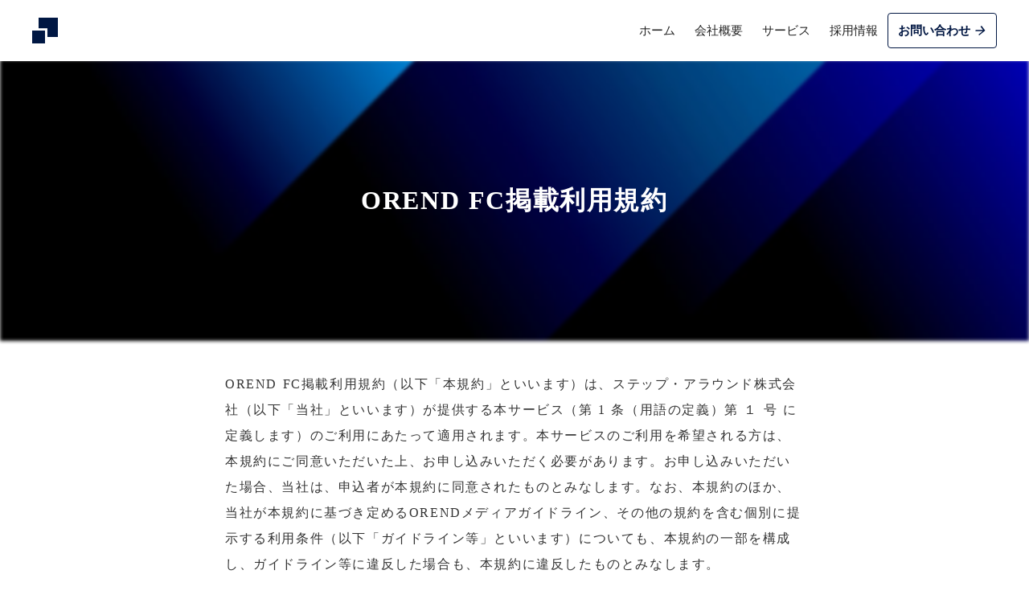

--- FILE ---
content_type: text/html;charset=utf-8
request_url: https://step-around.com/orend-fc/term
body_size: 34616
content:
<!DOCTYPE html>
<html lang="ja">
<head><meta charset="utf-8">
<meta name="viewport" content="width=device-width, initial-scale=1">
<title>OREND FC掲載利用規約 | ステップ・アラウンド株式会社</title>
<link rel="preconnect" href="https://fonts.gstatic.com" crossorigin>
<meta name="generator" content="Studio.Design">
<meta name="robots" content="all">
<meta property="og:site_name" content="ステップ・アラウンド株式会社">
<meta property="og:title" content="OREND FC掲載利用規約 | ステップ・アラウンド株式会社">
<meta property="og:image" content="https://storage.googleapis.com/production-os-assets/assets/25e69b2c-6712-44fe-9c59-69db795902f7">
<meta property="og:description" content>
<meta property="og:type" content="website">
<meta name="description" content>
<meta property="twitter:card" content="summary_large_image">
<meta property="twitter:image" content="https://storage.googleapis.com/production-os-assets/assets/25e69b2c-6712-44fe-9c59-69db795902f7">
<meta name="apple-mobile-web-app-title" content="OREND FC掲載利用規約 | ステップ・アラウンド株式会社">
<meta name="format-detection" content="telephone=no,email=no,address=no">
<meta name="chrome" content="nointentdetection">
<meta name="google-site-verification" content="RJsxiA9JHj2nHOOEnAuwJUvA7Nz8Gk_rjl2fgMsYUzc">
<meta property="og:url" content="/orend-fc/term">
<link rel="icon" type="image/png" href="https://storage.googleapis.com/production-os-assets/assets/08432f77-7400-444f-9153-d141bd396df1" data-hid="2c9d455">
<link rel="apple-touch-icon" type="image/png" href="https://storage.googleapis.com/production-os-assets/assets/08432f77-7400-444f-9153-d141bd396df1" data-hid="74ef90c"><link rel="modulepreload" as="script" crossorigin href="/_nuxt/entry.85c64938.js"><link rel="preload" as="style" href="/_nuxt/entry.9a6b5db2.css"><link rel="prefetch" as="image" type="image/svg+xml" href="/_nuxt/close_circle.c7480f3c.svg"><link rel="prefetch" as="image" type="image/svg+xml" href="/_nuxt/round_check.0ebac23f.svg"><link rel="prefetch" as="script" crossorigin href="/_nuxt/LottieRenderer.4a1d5934.js"><link rel="prefetch" as="script" crossorigin href="/_nuxt/error-404.ac691d6d.js"><link rel="prefetch" as="script" crossorigin href="/_nuxt/error-500.c2139f6a.js"><link rel="stylesheet" href="/_nuxt/entry.9a6b5db2.css"><style>.page-enter-active{transition:.6s cubic-bezier(.4,.4,0,1)}.page-leave-active{transition:.3s cubic-bezier(.4,.4,0,1)}.page-enter-from,.page-leave-to{opacity:0}</style><style>:root{--rebranding-loading-bg:#e5e5e5;--rebranding-loading-bar:#222}</style><style>.app[data-v-d12de11f]{align-items:center;flex-direction:column;height:100%;justify-content:center;width:100%}.title[data-v-d12de11f]{font-size:34px;font-weight:300;letter-spacing:2.45px;line-height:30px;margin:30px}</style><style>.LoadMoreAnnouncer[data-v-4f7a7294]{height:1px;margin:-1px;overflow:hidden;padding:0;position:absolute;width:1px;clip:rect(0,0,0,0);border-width:0;white-space:nowrap}</style><style>.TitleAnnouncer[data-v-1a8a037a]{height:1px;margin:-1px;overflow:hidden;padding:0;position:absolute;width:1px;clip:rect(0,0,0,0);border-width:0;white-space:nowrap}</style><style>.publish-studio-style[data-v-5820d031]{transition:.4s cubic-bezier(.4,.4,0,1)}</style><style>.product-font-style[data-v-ed93fc7d]{transition:.4s cubic-bezier(.4,.4,0,1)}</style><style>/*! * Font Awesome Free 6.4.2 by @fontawesome - https://fontawesome.com * License - https://fontawesome.com/license/free (Icons: CC BY 4.0, Fonts: SIL OFL 1.1, Code: MIT License) * Copyright 2023 Fonticons, Inc. */.fa-brands,.fa-solid{-moz-osx-font-smoothing:grayscale;-webkit-font-smoothing:antialiased;--fa-display:inline-flex;align-items:center;display:var(--fa-display,inline-block);font-style:normal;font-variant:normal;justify-content:center;line-height:1;text-rendering:auto}.fa-solid{font-family:Font Awesome\ 6 Free;font-weight:900}.fa-brands{font-family:Font Awesome\ 6 Brands;font-weight:400}:host,:root{--fa-style-family-classic:"Font Awesome 6 Free";--fa-font-solid:normal 900 1em/1 "Font Awesome 6 Free";--fa-style-family-brands:"Font Awesome 6 Brands";--fa-font-brands:normal 400 1em/1 "Font Awesome 6 Brands"}@font-face{font-display:block;font-family:Font Awesome\ 6 Free;font-style:normal;font-weight:900;src:url(https://storage.googleapis.com/production-os-assets/assets/fontawesome/1629704621943/6.4.2/webfonts/fa-solid-900.woff2) format("woff2"),url(https://storage.googleapis.com/production-os-assets/assets/fontawesome/1629704621943/6.4.2/webfonts/fa-solid-900.ttf) format("truetype")}@font-face{font-display:block;font-family:Font Awesome\ 6 Brands;font-style:normal;font-weight:400;src:url(https://storage.googleapis.com/production-os-assets/assets/fontawesome/1629704621943/6.4.2/webfonts/fa-brands-400.woff2) format("woff2"),url(https://storage.googleapis.com/production-os-assets/assets/fontawesome/1629704621943/6.4.2/webfonts/fa-brands-400.ttf) format("truetype")}</style><style>.spinner[data-v-36413753]{animation:loading-spin-36413753 1s linear infinite;height:16px;pointer-events:none;width:16px}.spinner[data-v-36413753]:before{border-bottom:2px solid transparent;border-right:2px solid transparent;border-color:transparent currentcolor currentcolor transparent;border-style:solid;border-width:2px;opacity:.2}.spinner[data-v-36413753]:after,.spinner[data-v-36413753]:before{border-radius:50%;box-sizing:border-box;content:"";height:100%;position:absolute;width:100%}.spinner[data-v-36413753]:after{border-left:2px solid transparent;border-top:2px solid transparent;border-color:currentcolor transparent transparent currentcolor;border-style:solid;border-width:2px;opacity:1}@keyframes loading-spin-36413753{0%{transform:rotate(0deg)}to{transform:rotate(1turn)}}</style><style>@font-face{font-family:grandam;font-style:normal;font-weight:400;src:url(https://storage.googleapis.com/studio-front/fonts/grandam.ttf) format("truetype")}@font-face{font-family:Material Icons;font-style:normal;font-weight:400;src:url(https://storage.googleapis.com/production-os-assets/assets/material-icons/1629704621943/MaterialIcons-Regular.eot);src:local("Material Icons"),local("MaterialIcons-Regular"),url(https://storage.googleapis.com/production-os-assets/assets/material-icons/1629704621943/MaterialIcons-Regular.woff2) format("woff2"),url(https://storage.googleapis.com/production-os-assets/assets/material-icons/1629704621943/MaterialIcons-Regular.woff) format("woff"),url(https://storage.googleapis.com/production-os-assets/assets/material-icons/1629704621943/MaterialIcons-Regular.ttf) format("truetype")}.StudioCanvas{display:flex;height:auto;min-height:100dvh}.StudioCanvas>.sd{min-height:100dvh;overflow:clip}a,abbr,address,article,aside,audio,b,blockquote,body,button,canvas,caption,cite,code,dd,del,details,dfn,div,dl,dt,em,fieldset,figcaption,figure,footer,form,h1,h2,h3,h4,h5,h6,header,hgroup,html,i,iframe,img,input,ins,kbd,label,legend,li,main,mark,menu,nav,object,ol,p,pre,q,samp,section,select,small,span,strong,sub,summary,sup,table,tbody,td,textarea,tfoot,th,thead,time,tr,ul,var,video{border:0;font-family:sans-serif;line-height:1;list-style:none;margin:0;padding:0;text-decoration:none;-webkit-font-smoothing:antialiased;-webkit-backface-visibility:hidden;box-sizing:border-box;color:#333;transition:.3s cubic-bezier(.4,.4,0,1);word-spacing:1px}a:focus:not(:focus-visible),button:focus:not(:focus-visible),summary:focus:not(:focus-visible){outline:none}nav ul{list-style:none}blockquote,q{quotes:none}blockquote:after,blockquote:before,q:after,q:before{content:none}a,button{background:transparent;font-size:100%;margin:0;padding:0;vertical-align:baseline}ins{text-decoration:none}ins,mark{background-color:#ff9;color:#000}mark{font-style:italic;font-weight:700}del{text-decoration:line-through}abbr[title],dfn[title]{border-bottom:1px dotted;cursor:help}table{border-collapse:collapse;border-spacing:0}hr{border:0;border-top:1px solid #ccc;display:block;height:1px;margin:1em 0;padding:0}input,select{vertical-align:middle}textarea{resize:none}.clearfix:after{clear:both;content:"";display:block}[slot=after] button{overflow-anchor:none}</style><style>.sd{flex-wrap:nowrap;max-width:100%;pointer-events:all;z-index:0;-webkit-overflow-scrolling:touch;align-content:center;align-items:center;display:flex;flex:none;flex-direction:column;position:relative}.sd::-webkit-scrollbar{display:none}.sd,.sd.richText *{transition-property:all,--g-angle,--g-color-0,--g-position-0,--g-color-1,--g-position-1,--g-color-2,--g-position-2,--g-color-3,--g-position-3,--g-color-4,--g-position-4,--g-color-5,--g-position-5,--g-color-6,--g-position-6,--g-color-7,--g-position-7,--g-color-8,--g-position-8,--g-color-9,--g-position-9,--g-color-10,--g-position-10,--g-color-11,--g-position-11}input.sd,textarea.sd{align-content:normal}.sd[tabindex]:focus{outline:none}.sd[tabindex]:focus-visible{outline:1px solid;outline-color:Highlight;outline-color:-webkit-focus-ring-color}input[type=email],input[type=tel],input[type=text],select,textarea{-webkit-appearance:none}select{cursor:pointer}.frame{display:block;overflow:hidden}.frame>iframe{height:100%;width:100%}.frame .formrun-embed>iframe:not(:first-child){display:none!important}.image{position:relative}.image:before{background-position:50%;background-size:cover;border-radius:inherit;content:"";height:100%;left:0;pointer-events:none;position:absolute;top:0;transition:inherit;width:100%;z-index:-2}.sd.file{cursor:pointer;flex-direction:row;outline:2px solid transparent;outline-offset:-1px;overflow-wrap:anywhere;word-break:break-word}.sd.file:focus-within{outline-color:Highlight;outline-color:-webkit-focus-ring-color}.file>input[type=file]{opacity:0;pointer-events:none;position:absolute}.sd.text,.sd:where(.icon){align-content:center;align-items:center;display:flex;flex-direction:row;justify-content:center;overflow:visible;overflow-wrap:anywhere;word-break:break-word}.sd:where(.icon.fa){display:inline-flex}.material-icons{align-items:center;display:inline-flex;font-family:Material Icons;font-size:24px;font-style:normal;font-weight:400;justify-content:center;letter-spacing:normal;line-height:1;text-transform:none;white-space:nowrap;word-wrap:normal;direction:ltr;text-rendering:optimizeLegibility;-webkit-font-smoothing:antialiased}.sd:where(.icon.material-symbols){align-items:center;display:flex;font-style:normal;font-variation-settings:"FILL" var(--symbol-fill,0),"wght" var(--symbol-weight,400);justify-content:center;min-height:1em;min-width:1em}.sd.material-symbols-outlined{font-family:Material Symbols Outlined}.sd.material-symbols-rounded{font-family:Material Symbols Rounded}.sd.material-symbols-sharp{font-family:Material Symbols Sharp}.sd.material-symbols-weight-100{--symbol-weight:100}.sd.material-symbols-weight-200{--symbol-weight:200}.sd.material-symbols-weight-300{--symbol-weight:300}.sd.material-symbols-weight-400{--symbol-weight:400}.sd.material-symbols-weight-500{--symbol-weight:500}.sd.material-symbols-weight-600{--symbol-weight:600}.sd.material-symbols-weight-700{--symbol-weight:700}.sd.material-symbols-fill{--symbol-fill:1}a,a.icon,a.text{-webkit-tap-highlight-color:rgba(0,0,0,.15)}.fixed{z-index:2}.sticky{z-index:1}.button{transition:.4s cubic-bezier(.4,.4,0,1)}.button,.link{cursor:pointer}.submitLoading{opacity:.5!important;pointer-events:none!important}.richText{display:block;word-break:break-word}.richText [data-thread],.richText a,.richText blockquote,.richText em,.richText h1,.richText h2,.richText h3,.richText h4,.richText li,.richText ol,.richText p,.richText p>code,.richText pre,.richText pre>code,.richText s,.richText strong,.richText table tbody,.richText table tbody tr,.richText table tbody tr>td,.richText table tbody tr>th,.richText u,.richText ul{backface-visibility:visible;color:inherit;font-family:inherit;font-size:inherit;font-style:inherit;font-weight:inherit;letter-spacing:inherit;line-height:inherit;text-align:inherit}.richText p{display:block;margin:10px 0}.richText>p{min-height:1em}.richText img,.richText video{height:auto;max-width:100%;vertical-align:bottom}.richText h1{display:block;font-size:3em;font-weight:700;margin:20px 0}.richText h2{font-size:2em}.richText h2,.richText h3{display:block;font-weight:700;margin:10px 0}.richText h3{font-size:1em}.richText h4,.richText h5{font-weight:600}.richText h4,.richText h5,.richText h6{display:block;font-size:1em;margin:10px 0}.richText h6{font-weight:500}.richText [data-type=table]{overflow-x:auto}.richText [data-type=table] p{white-space:pre-line;word-break:break-all}.richText table{border:1px solid #f2f2f2;border-collapse:collapse;border-spacing:unset;color:#1a1a1a;font-size:14px;line-height:1.4;margin:10px 0;table-layout:auto}.richText table tr th{background:hsla(0,0%,96%,.5)}.richText table tr td,.richText table tr th{border:1px solid #f2f2f2;max-width:240px;min-width:100px;padding:12px}.richText table tr td p,.richText table tr th p{margin:0}.richText blockquote{border-left:3px solid rgba(0,0,0,.15);font-style:italic;margin:10px 0;padding:10px 15px}.richText [data-type=embed_code]{margin:20px 0;position:relative}.richText [data-type=embed_code]>.height-adjuster>.wrapper{position:relative}.richText [data-type=embed_code]>.height-adjuster>.wrapper[style*=padding-top] iframe{height:100%;left:0;position:absolute;top:0;width:100%}.richText [data-type=embed_code][data-embed-sandbox=true]{display:block;overflow:hidden}.richText [data-type=embed_code][data-embed-code-type=instagram]>.height-adjuster>.wrapper[style*=padding-top]{padding-top:100%}.richText [data-type=embed_code][data-embed-code-type=instagram]>.height-adjuster>.wrapper[style*=padding-top] blockquote{height:100%;left:0;overflow:hidden;position:absolute;top:0;width:100%}.richText [data-type=embed_code][data-embed-code-type=codepen]>.height-adjuster>.wrapper{padding-top:50%}.richText [data-type=embed_code][data-embed-code-type=codepen]>.height-adjuster>.wrapper iframe{height:100%;left:0;position:absolute;top:0;width:100%}.richText [data-type=embed_code][data-embed-code-type=slideshare]>.height-adjuster>.wrapper{padding-top:56.25%}.richText [data-type=embed_code][data-embed-code-type=slideshare]>.height-adjuster>.wrapper iframe{height:100%;left:0;position:absolute;top:0;width:100%}.richText [data-type=embed_code][data-embed-code-type=speakerdeck]>.height-adjuster>.wrapper{padding-top:56.25%}.richText [data-type=embed_code][data-embed-code-type=speakerdeck]>.height-adjuster>.wrapper iframe{height:100%;left:0;position:absolute;top:0;width:100%}.richText [data-type=embed_code][data-embed-code-type=snapwidget]>.height-adjuster>.wrapper{padding-top:30%}.richText [data-type=embed_code][data-embed-code-type=snapwidget]>.height-adjuster>.wrapper iframe{height:100%;left:0;position:absolute;top:0;width:100%}.richText [data-type=embed_code][data-embed-code-type=firework]>.height-adjuster>.wrapper fw-embed-feed{-webkit-user-select:none;-moz-user-select:none;user-select:none}.richText [data-type=embed_code_empty]{display:none}.richText ul{margin:0 0 0 20px}.richText ul li{list-style:disc;margin:10px 0}.richText ul li p{margin:0}.richText ol{margin:0 0 0 20px}.richText ol li{list-style:decimal;margin:10px 0}.richText ol li p{margin:0}.richText hr{border-top:1px solid #ccc;margin:10px 0}.richText p>code{background:#eee;border:1px solid rgba(0,0,0,.1);border-radius:6px;display:inline;margin:2px;padding:0 5px}.richText pre{background:#eee;border-radius:6px;font-family:Menlo,Monaco,Courier New,monospace;margin:20px 0;padding:25px 35px;white-space:pre-wrap}.richText pre code{border:none;padding:0}.richText strong{color:inherit;display:inline;font-family:inherit;font-weight:900}.richText em{font-style:italic}.richText a,.richText u{text-decoration:underline}.richText a{color:#007cff;display:inline}.richText s{text-decoration:line-through}.richText [data-type=table_of_contents]{background-color:#f5f5f5;border-radius:2px;color:#616161;font-size:16px;list-style:none;margin:0;padding:24px 24px 8px;text-decoration:underline}.richText [data-type=table_of_contents] .toc_list{margin:0}.richText [data-type=table_of_contents] .toc_item{color:currentColor;font-size:inherit!important;font-weight:inherit;list-style:none}.richText [data-type=table_of_contents] .toc_item>a{border:none;color:currentColor;font-size:inherit!important;font-weight:inherit;text-decoration:none}.richText [data-type=table_of_contents] .toc_item>a:hover{opacity:.7}.richText [data-type=table_of_contents] .toc_item--1{margin:0 0 16px}.richText [data-type=table_of_contents] .toc_item--2{margin:0 0 16px;padding-left:2rem}.richText [data-type=table_of_contents] .toc_item--3{margin:0 0 16px;padding-left:4rem}.sd.section{align-content:center!important;align-items:center!important;flex-direction:column!important;flex-wrap:nowrap!important;height:auto!important;max-width:100%!important;padding:0!important;width:100%!important}.sd.section-inner{position:static!important}@property --g-angle{syntax:"<angle>";inherits:false;initial-value:180deg}@property --g-color-0{syntax:"<color>";inherits:false;initial-value:transparent}@property --g-position-0{syntax:"<percentage>";inherits:false;initial-value:.01%}@property --g-color-1{syntax:"<color>";inherits:false;initial-value:transparent}@property --g-position-1{syntax:"<percentage>";inherits:false;initial-value:100%}@property --g-color-2{syntax:"<color>";inherits:false;initial-value:transparent}@property --g-position-2{syntax:"<percentage>";inherits:false;initial-value:100%}@property --g-color-3{syntax:"<color>";inherits:false;initial-value:transparent}@property --g-position-3{syntax:"<percentage>";inherits:false;initial-value:100%}@property --g-color-4{syntax:"<color>";inherits:false;initial-value:transparent}@property --g-position-4{syntax:"<percentage>";inherits:false;initial-value:100%}@property --g-color-5{syntax:"<color>";inherits:false;initial-value:transparent}@property --g-position-5{syntax:"<percentage>";inherits:false;initial-value:100%}@property --g-color-6{syntax:"<color>";inherits:false;initial-value:transparent}@property --g-position-6{syntax:"<percentage>";inherits:false;initial-value:100%}@property --g-color-7{syntax:"<color>";inherits:false;initial-value:transparent}@property --g-position-7{syntax:"<percentage>";inherits:false;initial-value:100%}@property --g-color-8{syntax:"<color>";inherits:false;initial-value:transparent}@property --g-position-8{syntax:"<percentage>";inherits:false;initial-value:100%}@property --g-color-9{syntax:"<color>";inherits:false;initial-value:transparent}@property --g-position-9{syntax:"<percentage>";inherits:false;initial-value:100%}@property --g-color-10{syntax:"<color>";inherits:false;initial-value:transparent}@property --g-position-10{syntax:"<percentage>";inherits:false;initial-value:100%}@property --g-color-11{syntax:"<color>";inherits:false;initial-value:transparent}@property --g-position-11{syntax:"<percentage>";inherits:false;initial-value:100%}</style><style>.snackbar[data-v-e23c1c77]{align-items:center;background:#fff;border:1px solid #ededed;border-radius:6px;box-shadow:0 16px 48px -8px rgba(0,0,0,.08),0 10px 25px -5px rgba(0,0,0,.11);display:flex;flex-direction:row;gap:8px;justify-content:space-between;left:50%;max-width:90vw;padding:16px 20px;position:fixed;top:32px;transform:translateX(-50%);-webkit-user-select:none;-moz-user-select:none;user-select:none;width:480px;z-index:9999}.snackbar.v-enter-active[data-v-e23c1c77],.snackbar.v-leave-active[data-v-e23c1c77]{transition:.4s cubic-bezier(.4,.4,0,1)}.snackbar.v-enter-from[data-v-e23c1c77],.snackbar.v-leave-to[data-v-e23c1c77]{opacity:0;transform:translate(-50%,-10px)}.snackbar .convey[data-v-e23c1c77]{align-items:center;display:flex;flex-direction:row;gap:8px;padding:0}.snackbar .convey .icon[data-v-e23c1c77]{background-position:50%;background-repeat:no-repeat;flex-shrink:0;height:24px;width:24px}.snackbar .convey .message[data-v-e23c1c77]{font-size:14px;font-style:normal;font-weight:400;line-height:20px;white-space:pre-line}.snackbar .convey.error .icon[data-v-e23c1c77]{background-image:url(/_nuxt/close_circle.c7480f3c.svg)}.snackbar .convey.error .message[data-v-e23c1c77]{color:#f84f65}.snackbar .convey.success .icon[data-v-e23c1c77]{background-image:url(/_nuxt/round_check.0ebac23f.svg)}.snackbar .convey.success .message[data-v-e23c1c77]{color:#111}.snackbar .button[data-v-e23c1c77]{align-items:center;border-radius:40px;color:#4b9cfb;display:flex;flex-shrink:0;font-family:Inter;font-size:12px;font-style:normal;font-weight:700;justify-content:center;line-height:16px;padding:4px 8px}.snackbar .button[data-v-e23c1c77]:hover{background:#f5f5f5}</style><style>a[data-v-757b86f2]{align-items:center;border-radius:4px;bottom:20px;height:20px;justify-content:center;left:20px;perspective:300px;position:fixed;transition:0s linear;width:84px;z-index:2000}@media (hover:hover){a[data-v-757b86f2]{transition:.4s cubic-bezier(.4,.4,0,1);will-change:width,height}a[data-v-757b86f2]:hover{height:32px;width:200px}}[data-v-757b86f2] .custom-fill path{fill:var(--03ccd9fe)}.fade-enter-active[data-v-757b86f2],.fade-leave-active[data-v-757b86f2]{position:absolute;transform:translateZ(0);transition:opacity .3s cubic-bezier(.4,.4,0,1);will-change:opacity,transform}.fade-enter-from[data-v-757b86f2],.fade-leave-to[data-v-757b86f2]{opacity:0}</style><style>.design-canvas__modal{height:100%;pointer-events:none;position:fixed;transition:none;width:100%;z-index:2}.design-canvas__modal:focus{outline:none}.design-canvas__modal.v-enter-active .studio-canvas,.design-canvas__modal.v-leave-active,.design-canvas__modal.v-leave-active .studio-canvas{transition:.4s cubic-bezier(.4,.4,0,1)}.design-canvas__modal.v-enter-active .studio-canvas *,.design-canvas__modal.v-leave-active .studio-canvas *{transition:none!important}.design-canvas__modal.isNone{transition:none}.design-canvas__modal .design-canvas__modal__base{height:100%;left:0;pointer-events:auto;position:fixed;top:0;transition:.4s cubic-bezier(.4,.4,0,1);width:100%;z-index:-1}.design-canvas__modal .studio-canvas{height:100%;pointer-events:none}.design-canvas__modal .studio-canvas>*{background:none!important;pointer-events:none}</style></head>
<body ><div id="__nuxt"><div><span></span><span></span><!----></div></div><script type="application/json" id="__NUXT_DATA__" data-ssr="true">[["Reactive",1],{"data":2,"state":4,"_errors":5,"serverRendered":6,"path":7,"pinia":8},{"dynamicDataorend-fc/term":3},null,{},{"dynamicDataorend-fc/term":3},true,"/orend-fc/term",{"cmsContentStore":9,"indexStore":12,"projectStore":15,"productStore":42,"pageHeadStore":353},{"listContentsMap":10,"contentMap":11},["Map"],["Map"],{"routeType":13,"host":14},"publish","step-around.com",{"project":16},{"id":17,"name":18,"type":19,"customDomain":20,"iconImage":20,"coverImage":21,"displayBadge":22,"integrations":23,"snapshot_path":39,"snapshot_id":40,"recaptchaSiteKey":41},"6kq94JLgOp","ステップ・アラウンド株式会社_HP","web","","https://storage.googleapis.com/production-os-assets/assets/a4262606-1427-43a3-99d8-bacad420036d",false,[24,27,30,33,36],{"integration_name":25,"code":26},"custom-code","true",{"integration_name":28,"code":29},"google-analytics","UA-120631925-1",{"integration_name":31,"code":32},"google-tag-manager","GTM-5JTFL5J",{"integration_name":34,"code":35},"hubspot-tracking","19760239",{"integration_name":37,"code":38},"search-console","RJsxiA9JHj2nHOOEnAuwJUvA7Nz8Gk_rjl2fgMsYUzc","https://storage.googleapis.com/studio-publish/projects/6kq94JLgOp/5qmBpjGJaV/","5qmBpjGJaV","6LcWWa0mAAAAAOCIHMf0Zwe-k3Flu3NjsSHHHKA2",{"product":43,"isLoaded":6,"selectedModalIds":350,"redirectPage":3,"isInitializedRSS":22,"pageViewMap":351,"symbolViewMap":352},{"breakPoints":44,"colors":57,"fonts":58,"head":107,"info":118,"pages":125,"resources":308,"symbols":316,"style":321,"styleVars":323,"enablePassword":22,"classes":347,"publishedUid":349},[45,48,51,54],{"maxWidth":46,"name":47},540,"mobile",{"maxWidth":49,"name":50},840,"tablet",{"maxWidth":52,"name":53},320,"mini",{"maxWidth":55,"name":56},1140,"small",[],[59,72,82,92,100],{"family":60,"subsets":61,"variants":64,"vendor":71},"Noto Sans JP",[62,63],"japanese","latin",[65,66,67,68,69,70],"100","300","regular","500","700","900","google",{"family":73,"subsets":74,"variants":76,"vendor":71},"Lato",[63,75],"latin-ext",[65,77,66,78,67,79,69,80,70,81],"100italic","300italic","italic","700italic","900italic",{"family":83,"subsets":84,"variants":90,"vendor":71},"Roboto",[85,86,87,88,63,75,89],"cyrillic","cyrillic-ext","greek","greek-ext","vietnamese",[65,77,66,78,67,79,68,91,69,80,70,81],"500italic",{"family":93,"subsets":94,"variants":95,"vendor":71},"Josefin Sans",[63,75,89],[65,96,66,67,68,97,69,77,98,78,79,91,99,80],"200","600","200italic","600italic",{"family":101,"subsets":102,"variants":104,"vendor":71},"Open Sans",[85,86,87,88,103,63,75,89],"hebrew",[66,67,68,97,69,105,78,79,91,99,80,106],"800","800italic",{"customCode":108,"favicon":113,"lang":114,"meta":115,"title":117},{"bodyEnd":109},[110],{"memo":20,"src":111,"uuid":112},"\u003Cstyle>\n  .hs-button {\n    line-height: 24px;\n    font-size: 24px;\n  }\n\u003C/style>","7ebee7be-8b95-4a9f-9c1d-4c281633c45c","https://storage.googleapis.com/production-os-assets/assets/08432f77-7400-444f-9153-d141bd396df1","ja",{"description":20,"og:image":116},"https://storage.googleapis.com/production-os-assets/assets/25e69b2c-6712-44fe-9c59-69db795902f7","ステップ・アラウンド株式会社",{"baseWidth":119,"created_at":120,"screen":121,"type":19,"updated_at":123,"version":124},1280,1518591100346,{"baseWidth":119,"height":122,"isAutoHeight":22,"width":119,"workingState":22},600,1518792996878,"4.1.9",[126,137,145,151,157,165,171,177,183,191,198,203,208,213,219,225,232,238,244,250,257,263,269,275,281,287,293,299,304],{"head":127,"id":129,"position":130,"type":132,"uuid":133,"symbolIds":134},{"meta":128,"title":117},{"description":20,"og:image":20},"/",{"x":131,"y":131},0,"page","58263d65-4fb4-45a7-bc08-35b3fd1a1633",[135,136],"596a76ed-1cda-4bb7-9689-a8822779624d","ed4b8951-89ae-4304-95d8-f22a617dbde8",{"head":138,"id":141,"type":132,"uuid":142,"symbolIds":143},{"favicon":139,"title":140},"https://storage.googleapis.com/production-os-assets/assets/0df2c119-404f-46e9-8542-fbf58b4e603a","会社概要 | ステップ・アラウンド株式会社","company","87fc99fd-8538-4c2b-95fa-357aaf12a921",[135,144,136],"dc3dc210-739e-49fb-8717-900c7091ae56",{"head":146,"id":148,"type":132,"uuid":149,"symbolIds":150},{"title":147},"サービス紹介 | ステップ・アラウンド株式会社","service","eee31bb6-61ad-474a-903c-8cdbfa88418b",[135,144,136],{"head":152,"id":154,"type":132,"uuid":155,"symbolIds":156},{"title":153},"お問い合わせ | ステップ・アラウンド株式会社","contact","9cd89d2b-ad7c-4fb3-8afd-6660bf7e009a",[135,136],{"head":158,"id":162,"type":132,"uuid":163,"symbolIds":164},{"meta":159,"title":161},{"robots":160},"noindex","お探しのページは見当たりませんでした。 | ステップ・アラウンド株式会社","404","1e7a231b-c211-46af-90d8-54f04a4bb2ea",[],{"head":166,"id":168,"type":132,"uuid":169,"symbolIds":170},{"title":167},"コンプライアンスの取り組み | ステップ・アラウンド株式会社","compliance","f9af1603-a9c3-4eb9-893b-9bf8e7f73177",[135,136],{"head":172,"id":174,"type":132,"uuid":175,"symbolIds":176},{"title":173},"プライバシーポリシー | ステップ・アラウンド株式会社","privacy-policy","b71c4e80-a61b-450b-a80b-2ce11db37213",[135,136],{"head":178,"id":180,"type":132,"uuid":181,"symbolIds":182},{"title":179},"（改訂版）OREND STOCK掲載利用規約 | ステップ・アラウンド株式会社","orend-stock-terms-new","63ba7fd6-43f7-4469-9314-4a9b81ccef2b",[135,136],{"head":184,"id":188,"type":132,"uuid":189,"symbolIds":190},{"meta":185,"title":187},{"description":186,"robots":160},"OREND STOCK（オレンドストック）は今までにない新タイプのマッチングプラットフォームです。 店舗が検索するキーワードで上位を獲得（強力なSEO）し、わかりやすい記事と自社アピールを融合、多くの仕入れサイトで起こる自社製品の埋没を回避できます。","お問い合わせありがとうございます。","lp/orend-stock/thanks","aa1cda86-cd9a-42c0-98e7-8593468acace",[135,136],{"head":192,"id":195,"type":132,"uuid":196,"symbolIds":197},{"meta":193,"title":194},{"description":186},"OREND STOCK（オレンドストック）","lp/orend-stock","d2db47fd-9440-4e9d-8b5e-460d6355f0d1",[],{"head":199,"id":200,"type":132,"uuid":201,"symbolIds":202},{"title":187},"lp/orend-fc/thanks","fbb10b33-4f29-4c5c-9e48-c216598b76ef",[135,136],{"head":204,"id":205,"type":132,"uuid":206,"symbolIds":207},{"title":153},"tenshoku-hisyo/contact","624607ab-9315-42af-bc1a-275b70fcdc5c",[135,136],{"head":209,"id":210,"type":132,"uuid":211,"symbolIds":212},{"title":153},"shukatsu-hisyo/contact","56f1c305-c1bd-490f-b78a-41e8f650e0fa",[135,136],{"head":214,"id":216,"type":132,"uuid":217,"symbolIds":218},{"title":215},"クッキー（Cookie）情報等の取扱いについて | ステップ・アラウンド株式会社","cookie","a27c1923-ade3-4090-98a9-0c2476e9a5e3",[135,136],{"head":220,"id":222,"type":132,"uuid":223,"symbolIds":224},{"title":221},"OREND STOCK掲載利用規約 | ステップ・アラウンド株式会社","orend-stock-terms","0229a6dd-1ba5-49e9-b230-bf56c3642a5b",[135,136],{"head":226,"id":228,"type":132,"uuid":229,"symbolIds":230},{"title":227},"内部通報窓口 | ステップ・アラウンド株式会社","tsuho","17d9813a-2b87-4307-ba14-90b202f3bf3f",[135,231,136],"d8f592d6-84f5-46ae-832f-f900de0bc893",{"head":233,"id":235,"type":132,"uuid":236,"symbolIds":237},{"title":234},"ORENDメディアサービスチャット利用規約 | ステップ・アラウンド株式会社","chat-terms","c27dd242-9949-4c06-a578-f55cd4205b02",[135,136],{"head":239,"id":241,"type":132,"uuid":242,"symbolIds":243},{"title":240},"ORENDメディアサービス利用規約 | ステップ・アラウンド株式会社","media-service-terms","acfbbb97-96c7-459e-a1df-99f1f0513c1f",[135,136],{"head":245,"id":247,"type":132,"uuid":248,"symbolIds":249},{"title":246},"ORENDメディアサービスガイドライン | ステップ・アラウンド株式会社","orend-media-service-guideline","87efdfcb-0805-4b64-a485-c6edcfe81e84",[135,136],{"head":251,"id":254,"type":132,"uuid":255,"symbolIds":256},{"meta":252,"title":253},{"robots":160},"登録手順書 | OREND STOCK | ステップ・アラウンド株式会社","orend-stock/manual","37eb5a2e-6fdf-4754-b316-adeb47f1c9f1",[],{"head":258,"id":260,"type":132,"uuid":261,"symbolIds":262},{"title":259},"OREND FC 商品登録 | ステップ・アラウンド株式会社","orend-fc/manual/product","31f919bf-7ea6-47ee-bdcd-5fc5324f9010",[135,231,136],{"head":264,"id":266,"type":132,"uuid":267,"symbolIds":268},{"title":265},"OREND FC 本人確認 | ステップ・アラウンド株式会社","orend-fc/manual/register","2a055409-2851-4b9d-af56-f28d33d64e42",[135,231,136],{"head":270,"id":272,"type":132,"uuid":273,"symbolIds":274},{"title":271},"OREND FC（オレンド フランチャイズ）","lp/orend-fc","879cb400-9ca8-4808-9154-c9e6419b08f9",[],{"head":276,"id":278,"type":132,"uuid":279,"symbolIds":280},{"title":277},"OREND FCマニュアル | ステップ・アラウンド株式会社","orend-fc/manual","8006ec6b-be19-4eea-965e-08f45744d41e",[135,231,136],{"head":282,"id":284,"type":132,"uuid":285,"symbolIds":286},{"title":283},"OREND FC掲載利用規約 | ステップ・アラウンド株式会社","orend-fc/term","9c1eee33-e79c-4bf4-9396-b770c4499b9b",[135,136],{"head":288,"id":290,"type":132,"uuid":291,"symbolIds":292},{"title":289},"転職秘書 利用規約 | ステップ・アラウンド株式会社","tenshoku-hisyo/term","cbb27d24-66d0-413a-bcba-19621c122777",[135,136],{"head":294,"id":296,"type":132,"uuid":297,"symbolIds":298},{"title":295},"就活秘書 利用規約 | ステップ・アラウンド株式会社","shukatsu-hisyo/term","c6f85094-72e7-4465-a5b4-e7ae651432e4",[135,136],{"id":300,"responsive":6,"type":301,"uuid":302,"symbolIds":303},"thanks","modal","b7f58530-2c37-465c-8660-4644cb41fea8",[],{"id":305,"responsive":6,"type":301,"uuid":306,"symbolIds":307},"mobile-nav-modal","2682acf3-ae19-40ce-9d1a-3c1566d68061",[],{"rssList":309,"apiList":314,"cmsProjectId":315},[310],{"id":311,"name":312,"url":313},"6c56f2be-d2fe-4ef8-b4a8-ae6f4cc03793","ステップ・アラウンド株式会社【プレスリリース】 by PR TIMES","https://prtimes.jp/companyrdf.php?company_id=74582",[],"50594ecedae44985a5e7",[317,318,319,320],{"uuid":135},{"uuid":231},{"uuid":136},{"uuid":144},{"fontFamily":322},[],{"color":324,"fontFamily":333},[325,329],{"key":326,"name":327,"value":328},"0ab093c2","LINK","#2eb4f4",{"key":330,"name":331,"value":332},"76bdabc5","Primary","#001642",[334,337,339,341,344],{"key":335,"name":20,"value":336},"d1bee14a","'Noto Sans JP'",{"key":338,"name":20,"value":73},"00a30ae3",{"key":340,"name":20,"value":83},"56a1f092",{"key":342,"name":20,"value":343},"088fc232","'Josefin Sans'",{"key":345,"name":20,"value":346},"8c952887","'Open Sans'",{"typography":348},[],"20260107164040",[],{},["Map"],{"googleFontMap":354,"typesquareLoaded":22,"hasCustomFont":22,"materialSymbols":355},["Map"],[]]</script><script>window.__NUXT__={};window.__NUXT__.config={public:{apiBaseUrl:"https://api.studiodesignapp.com/api",cmsApiBaseUrl:"https://api.cms.studiodesignapp.com",previewBaseUrl:"https://preview.studio.site",facebookAppId:"569471266584583",firebaseApiKey:"AIzaSyBkjSUz89vvvl35U-EErvfHXLhsDakoNNg",firebaseProjectId:"studio-7e371",firebaseAuthDomain:"studio-7e371.firebaseapp.com",firebaseDatabaseURL:"https://studio-7e371.firebaseio.com",firebaseStorageBucket:"studio-7e371.appspot.com",firebaseMessagingSenderId:"373326844567",firebaseAppId:"1:389988806345:web:db757f2db74be8b3",studioDomain:".studio.site",studioPublishUrl:"https://storage.googleapis.com/studio-publish",studioPublishIndexUrl:"https://storage.googleapis.com/studio-publish-index",rssApiPath:"https://rss.studiodesignapp.com/rssConverter",embedSandboxDomain:".studioiframesandbox.com",apiProxyUrl:"https://studio-api-proxy-rajzgb4wwq-an.a.run.app",proxyApiBaseUrl:"",isDev:false,fontsApiBaseUrl:"https://fonts.studio.design",jwtCookieName:"jwt_token"},app:{baseURL:"/",buildAssetsDir:"/_nuxt/",cdnURL:""}}</script><script type="module" src="/_nuxt/entry.85c64938.js" crossorigin></script></body>
</html>

--- FILE ---
content_type: text/plain
request_url: https://www.google-analytics.com/j/collect?v=1&_v=j102&a=1249748641&t=pageview&_s=1&dl=https%3A%2F%2Fstep-around.com%2Forend-fc%2Fterm&dp=%2Forend-fc%2Fterm&ul=en-us%40posix&dt=OREND%20FC%E6%8E%B2%E8%BC%89%E5%88%A9%E7%94%A8%E8%A6%8F%E7%B4%84%20%7C%20%E3%82%B9%E3%83%86%E3%83%83%E3%83%97%E3%83%BB%E3%82%A2%E3%83%A9%E3%82%A6%E3%83%B3%E3%83%89%E6%A0%AA%E5%BC%8F%E4%BC%9A%E7%A4%BE&sr=1280x720&vp=1280x720&_u=YEBAAEABAAAAACACI~&jid=1471502106&gjid=1895644122&cid=41531698.1768907493&tid=UA-120631925-1&_gid=417169756.1768907493&_r=1&_slc=1&z=2000422810
body_size: -450
content:
2,cG-QG7HNKVTS0

--- FILE ---
content_type: text/plain; charset=utf-8
request_url: https://analytics.studiodesignapp.com/event
body_size: -232
content:
Message published: 17828927719042097